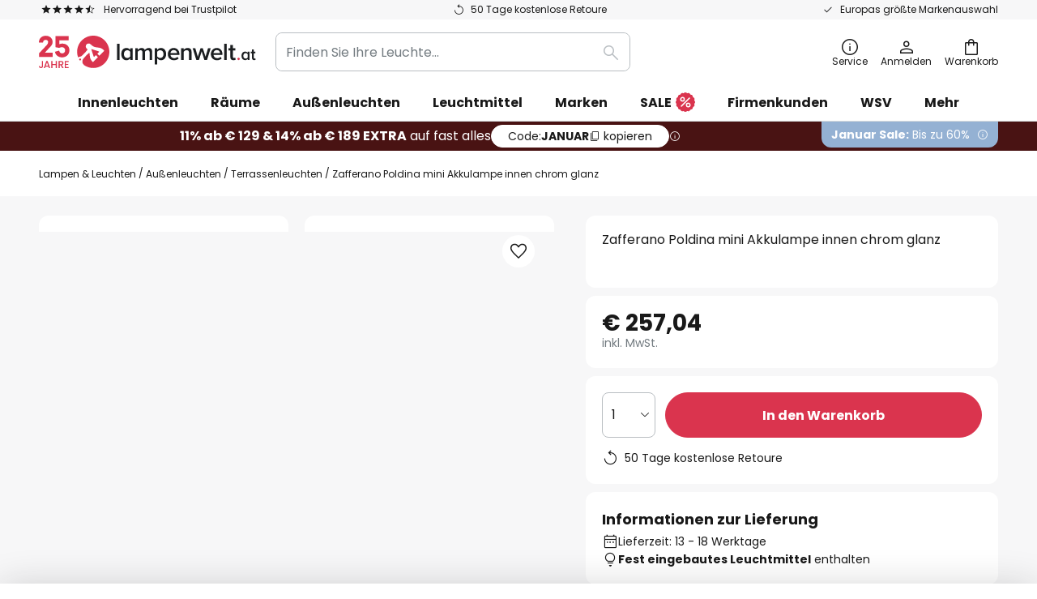

--- FILE ---
content_type: image/svg+xml
request_url: https://www.lampenwelt.at/media/logo/stores/18/AT-25jubi-lampenwelt.svg
body_size: 2201
content:
<?xml version="1.0" encoding="UTF-8"?>
<svg id="Ebene_1" data-name="Ebene 1" xmlns="http://www.w3.org/2000/svg" viewBox="0 0 266.95 39.8">
  <defs>
    <style>
      .cls-1 {
        fill: #da344e;
      }

      .cls-2 {
        fill: #1b1e20;
      }

      .cls-3 {
        fill: #fff;
      }
    </style>
  </defs>
  <path class="cls-2" d="M257.04,29.8v-1.37c-.77,1-1.91,1.62-3.22,1.62-2.55,0-4.45-1.95-4.45-5.28s1.87-5.26,4.45-5.26c1.27,0,2.41.56,3.22,1.64v-1.39h2.18v10.04h-2.18ZM257.04,26.77v-3.97c-.48-.75-1.56-1.35-2.58-1.35-1.74,0-2.85,1.39-2.85,3.32s1.1,3.34,2.85,3.34c1.02,0,2.1-.6,2.58-1.35Z"/>
  <path class="cls-2" d="M262.33,27.45v-5.8h-1.66v-1.89h1.66v-2.74h2.18v2.74h2.04v1.89h-2.04v5.26c0,.69.33,1.21.96,1.21.41,0,.79-.19.96-.37l.52,1.66c-.39.35-1.04.64-2.04.64-1.71,0-2.58-.91-2.58-2.6Z"/>
  <path class="cls-2" d="M96.18,29.8V10h3.12v19.8h-3.12Z"/>
  <path class="cls-2" d="M112.38,29.8v-1.96c-1.1,1.42-2.73,2.31-4.6,2.31-3.65,0-6.35-2.79-6.35-7.54s2.67-7.51,6.35-7.51c1.81,0,3.44.8,4.6,2.35v-1.99h3.12v14.34h-3.12ZM112.38,25.47v-5.67c-.68-1.07-2.23-1.93-3.68-1.93-2.49,0-4.07,1.99-4.07,4.75s1.57,4.78,4.07,4.78c1.46,0,3-.86,3.68-1.93Z"/>
  <path class="cls-2" d="M136.26,29.8v-9.35c0-1.54-.68-2.58-2.38-2.58-1.4,0-2.7.95-3.32,1.9v10.03h-3.12v-9.35c0-1.54-.65-2.58-2.34-2.58-1.4,0-2.67.98-3.33,1.9v10.03h-3.12v-14.34h3.12v1.93c.62-.86,2.49-2.29,4.69-2.29s3.44,1.07,3.92,2.61c.8-1.28,2.7-2.61,4.87-2.61,2.61,0,4.13,1.42,4.13,4.33v10.36h-3.12Z"/>
  <path class="cls-2" d="M145.65,27.81v7.45h-3.12V15.46h3.12v1.96c1.07-1.43,2.73-2.32,4.6-2.32,3.71,0,6.35,2.79,6.35,7.51s-2.64,7.54-6.35,7.54c-1.81,0-3.41-.83-4.6-2.34ZM153.4,22.62c0-2.79-1.6-4.75-4.07-4.75-1.45,0-2.97.83-3.68,1.9v5.67c.68,1.07,2.23,1.96,3.68,1.96,2.47,0,4.07-1.99,4.07-4.78Z"/>
  <path class="cls-2" d="M158.7,22.62c0-4.15,3.03-7.51,7.27-7.51s7.03,3.27,7.03,7.78v.77h-11.04c.24,2.14,1.84,3.95,4.54,3.95,1.42,0,3.06-.56,4.1-1.6l1.42,2.05c-1.45,1.37-3.56,2.11-5.82,2.11-4.33,0-7.51-3-7.51-7.54ZM165.95,17.66c-2.64,0-3.89,2.05-4.01,3.77h8.07c-.09-1.69-1.25-3.77-4.06-3.77Z"/>
  <path class="cls-2" d="M184.75,29.8v-8.97c0-2.26-1.16-2.97-2.91-2.97-1.57,0-2.94.95-3.68,1.9v10.03h-3.12v-14.34h3.12v1.93c.95-1.13,2.82-2.29,5.08-2.29,3.09,0,4.63,1.66,4.63,4.6v10.09h-3.12Z"/>
  <path class="cls-2" d="M203.69,29.8l-3.35-10.51-3.32,10.51h-3.27l-4.45-14.34h3.24l3.03,10.42,3.41-10.42h2.76l3.38,10.42,3.03-10.42h3.27l-4.45,14.34h-3.26Z"/>
  <path class="cls-2" d="M211.66,22.62c0-4.15,3.03-7.51,7.27-7.51s7.04,3.27,7.04,7.78v.77h-11.04c.24,2.14,1.84,3.95,4.54,3.95,1.43,0,3.06-.56,4.1-1.6l1.42,2.05c-1.46,1.37-3.56,2.11-5.82,2.11-4.33,0-7.51-3-7.51-7.54ZM218.91,17.66c-2.64,0-3.89,2.05-4.01,3.77h8.07c-.09-1.69-1.24-3.77-4.07-3.77Z"/>
  <path class="cls-2" d="M228.07,29.8V10h3.12v19.8h-3.12Z"/>
  <path class="cls-2" d="M235.66,26.44v-8.28h-2.38v-2.7h2.38v-3.92h3.12v3.92h2.91v2.7h-2.91v7.51c0,.98.47,1.72,1.37,1.72.59,0,1.13-.27,1.37-.53l.74,2.37c-.56.5-1.48.92-2.91.92-2.43,0-3.68-1.31-3.68-3.71Z"/>
  <path class="cls-1" d="M244.35,28.55c0-.77.67-1.43,1.45-1.43s1.46.67,1.46,1.43-.67,1.48-1.46,1.48-1.45-.69-1.45-1.48Z"/>
  <g>
    <path class="cls-3" d="M86.72,19.84c0,10.96-8.88,19.84-19.84,19.84s-19.84-8.88-19.84-19.84S55.92,0,66.88,0s19.84,8.88,19.84,19.84Z"/>
    <g>
      <path class="cls-1" d="M50.77,28.04c-.66,0-1.19.53-1.19,1.19s.53,1.18,1.19,1.18,1.18-.53,1.18-1.18-.53-1.19-1.18-1.19Z"/>
      <path class="cls-1" d="M66.88,0c-10.96,0-19.84,8.88-19.84,19.84,0,2.44.45,4.77,1.25,6.92,1.74-1.59,2.75-.38,4.44-1.86,1.98-1.73,5.28-5.17,7.23-7.88-.38-.44-.8-.88-1.25-1.34-1.37-1.37-1.42-3.64,0-5.05,1.41-1.42,3.68-1.36,5.05,0,2.37,2.37,4.24,3.64,8.64,3.89,4.19.25,6.12,1.97,7.27,3.13,0,0,.3.3.51.51.2.2.2.51,0,.71-.2.2-5.71,5.71-5.71,5.71l-2.52-2.52s1.87-1.87,2.02-2.02c.2-.2.15-.56-.15-.66-.3-.1-8.47-2.75-8.69-2.83-.22-.07-.35-.05-.45.05-.1.11-.13.23-.05.45.07.22,2.73,8.39,2.83,8.69.1.31.45.36.65.16.21-.2,2.02-2.02,2.02-2.02l2.53,2.53s-5.5,5.5-5.71,5.71c-.2.2-.51.21-.71,0-.21-.2-.51-.51-.51-.51-1.16-1.16-2.88-3.08-3.13-7.28-.08-1.39-.26-2.53-.54-3.51-3.73,3.35-7.75,7.48-8.26,9.13-.52,1.71-.54,4.45,1.95,6.3,3.17,2.16,7,3.44,11.13,3.44,10.96,0,19.84-8.88,19.84-19.84S77.84,0,66.88,0Z"/>
    </g>
  </g>
  <g>
    <path class="cls-1" d="M5.09,31.11v6.2c0,.77-.23,1.37-.7,1.82s-1.08.67-1.84.67-1.37-.22-1.84-.67c-.47-.45-.7-1.05-.7-1.82h1.42c0,.38.11.68.29.9s.46.33.82.33.64-.11.83-.34c.19-.23.28-.53.28-.9v-6.2h1.42Z"/>
    <path class="cls-1" d="M11.75,37.96h-3.6l-.62,1.76h-1.47l3.08-8.62h1.63l3.08,8.62h-1.49l-.62-1.76ZM11.36,36.8l-1.4-4-1.41,4h2.81Z"/>
    <path class="cls-1" d="M22.14,31.11v8.61h-1.41v-3.76h-4.05v3.76h-1.41v-8.61h1.41v3.69h4.05v-3.69h1.41Z"/>
    <path class="cls-1" d="M28.72,39.71l-1.98-3.44h-1.08v3.44h-1.41v-8.61h2.97c.66,0,1.22.12,1.68.35.46.23.8.54,1.03.93.23.39.34.82.34,1.3,0,.56-.16,1.07-.49,1.53-.33.46-.83.77-1.5.93l2.13,3.57h-1.68ZM25.66,35.14h1.56c.53,0,.93-.13,1.19-.4.27-.26.4-.62.4-1.06s-.13-.79-.4-1.05c-.26-.25-.66-.38-1.2-.38h-1.56v2.89Z"/>
    <path class="cls-1" d="M33.24,32.25v2.53h2.97v1.15h-2.97v2.64h3.34v1.15h-4.75v-8.62h4.75v1.15h-3.34Z"/>
  </g>
  <g>
    <path class="cls-1" d="M.13,21.72l8.85-9.4c.77-.74,1.36-1.49,1.77-2.23.42-.74.62-1.5.62-2.26,0-.33-.07-.65-.2-.97s-.33-.61-.58-.86c-.25-.25-.56-.46-.93-.61-.37-.15-.78-.23-1.24-.23-.55,0-1.03.09-1.44.26-.41.17-.75.41-1.03.72-.28.3-.49.66-.63,1.06-.15.41-.23.83-.24,1.28H0c0-1.33.22-2.51.66-3.55s1.04-1.92,1.82-2.63c.77-.71,1.67-1.26,2.71-1.63C6.22.29,7.33.11,8.51.11c1.11,0,2.17.17,3.18.51,1.01.34,1.9.83,2.67,1.49s1.38,1.46,1.83,2.41c.45.96.68,2.06.68,3.31,0,1-.21,1.93-.62,2.78-.41.85-.97,1.66-1.66,2.44l-7.29,7.89h9.54v5.18H.13v-4.39Z"/>
    <path class="cls-1" d="M25.24,10.47c.54-.2,1.12-.37,1.75-.51.62-.14,1.3-.21,2.02-.21,1.15,0,2.24.18,3.27.53,1.03.35,1.94.88,2.72,1.57s1.4,1.54,1.87,2.56c.46,1.01.69,2.18.69,3.51,0,1.43-.25,2.69-.76,3.77-.51,1.09-1.18,2-2.01,2.73-.83.73-1.78,1.28-2.85,1.65-1.06.37-2.15.56-3.27.56s-2.15-.14-3.13-.43c-.99-.29-1.87-.72-2.66-1.29-.79-.57-1.45-1.29-2-2.15-.55-.86-.92-1.87-1.12-3.01l5.22-1.42c.07.53.21,1,.42,1.42s.48.77.8,1.06.69.52,1.11.68.88.24,1.36.24c.54,0,1.04-.1,1.49-.3.45-.2.83-.48,1.15-.84s.56-.77.73-1.24c.17-.47.26-.98.26-1.54,0-.46-.09-.91-.27-1.35-.18-.44-.44-.83-.78-1.16s-.74-.61-1.22-.81c-.47-.2-1-.3-1.57-.3-.73,0-1.37.07-1.9.21s-1.08.34-1.63.6l-4.58-.84V.51h16.26v5.17h-11.38v4.8Z"/>
  </g>
</svg>